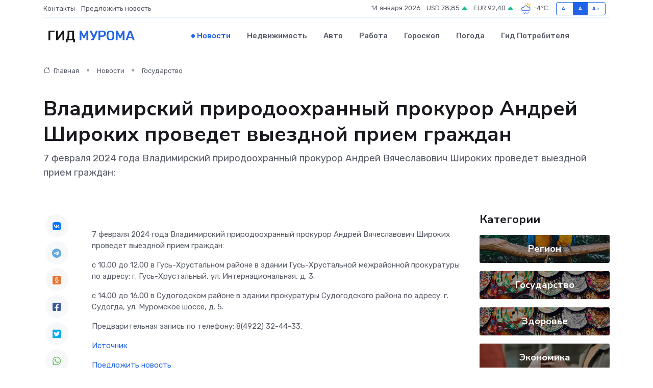

--- FILE ---
content_type: text/html; charset=utf-8
request_url: https://www.google.com/recaptcha/api2/aframe
body_size: 267
content:
<!DOCTYPE HTML><html><head><meta http-equiv="content-type" content="text/html; charset=UTF-8"></head><body><script nonce="Jwsl7IKsfjZNgNDoC8UK-A">/** Anti-fraud and anti-abuse applications only. See google.com/recaptcha */ try{var clients={'sodar':'https://pagead2.googlesyndication.com/pagead/sodar?'};window.addEventListener("message",function(a){try{if(a.source===window.parent){var b=JSON.parse(a.data);var c=clients[b['id']];if(c){var d=document.createElement('img');d.src=c+b['params']+'&rc='+(localStorage.getItem("rc::a")?sessionStorage.getItem("rc::b"):"");window.document.body.appendChild(d);sessionStorage.setItem("rc::e",parseInt(sessionStorage.getItem("rc::e")||0)+1);localStorage.setItem("rc::h",'1768360568935');}}}catch(b){}});window.parent.postMessage("_grecaptcha_ready", "*");}catch(b){}</script></body></html>